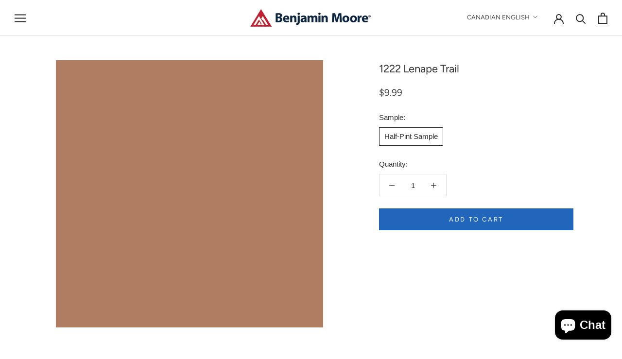

--- FILE ---
content_type: text/javascript
request_url: https://www.mississaugapaint.ca/cdn/shop/t/4/assets/color-selector.js?v=159662634636577794421670333883
body_size: 632
content:
var availableCollections,availableCollectionsArray,colorSelectorDataList,colorSelectorInput,customColorInput,customColorToggle,colorSelectorContainer,availableCollectionsArrayLength=0,availableCollectionsLoadCount=0,jsonOptions="",colorData={},currentColorCollections="",defaultColorCollectionsOrderArray=["untinted","wsc","wsct","bmc","cp","af","cc","csp","ac","hc","oc","cw"],documentLang=document.documentElement.lang;function loadJSONOptions(o){o&&getColorCollection("/collections/"+o+"?view=colors",o)}function updateColorOptions(){colorSelectorDataList=document.getElementById("colors-datalist"),colorSelectorInput=document.getElementById("color"),(colorSelectorContainer=document.getElementById("color-selector"))&&(colorSelectorContainer.classList.remove("hidden"),colorSelectorInput.classList.add("required"),setupColorSelectorInput(),colorSelectorInput.required=!0,"undefined"!=typeof productColorCollections&&(void 0!==(availableCollections=productColorCollections)&&availableCollections!==currentColorCollections&&(currentColorCollections=availableCollections,(availableCollectionsArray=availableCollections.split("|")).sort(function(o,e){return defaultColorCollectionsOrderArray.indexOf(o)-defaultColorCollectionsOrderArray.indexOf(e)}),availableCollectionsArray=availableCollectionsArray.filter(function(o){return""!==o}),availableCollectionsLoadCount=0,availableCollectionsArrayLength=availableCollectionsArray.length,jsonOptions="",colorSelectorDataList.innerHTML="",clearColor(),colorSelectorInput.placeholder="Search Colour",sessionStorage.getItem("colorData")&&(colorData=JSON.parse(sessionStorage.getItem("colorData"))),loadJSONOptions(availableCollectionsArray[0])),""==availableCollections&&(colorSelectorContainer.classList.add("hidden"),colorSelectorInput.classList.remove("required"),colorSelectorInput.required=!1)))}function createOptions(o){if(null===document.getElementById(o.handle)){var e=document.createElement("option");e.id=o.handle,e.value=o.title,colorSelectorDataList.appendChild(e)}}function clearColor(){colorSelectorInput.value="",colorSelectorInput.classList.add("required"),document.querySelector("span.color-swatch-link-container").innerHTML=""}function getColorCollection(o,e){colorData[e]?addColorSelectorOptions(e):preloadDefaultColorCollections(o,e)}function addColorSelectorOptions(o){if(void 0!==colorData[o])for(const[l,t]of Object.entries(colorData[o])){var e={};e.handle=Object.keys(t)[0],e.title=Object.values(t)[0],createOptions(e)}availableCollectionsArrayLength-1>availableCollectionsLoadCount&&loadJSONOptions(availableCollectionsArray[++availableCollectionsLoadCount])}function setupColorSelectorInput(){colorSelectorInput=document.getElementById("color"),customColorInput=document.getElementById("custom-color"),customColorToggle=document.getElementById("custom-color-toggle"),colorSelectorInput&&(colorSelectorInput.addEventListener("change",o=>{customColorInput&&(customColorInput.value="");var e=o.target.parentNode.querySelector("div.errors");null!==e&&e.parentNode.removeChild(e);var l=document.querySelector('#colors-datalist option[value="'+o.target.value+'"]');if(null==l)o.target.value="";else{var t=l.getAttribute("id"),r="/products/"+t+".js",a=new XMLHttpRequest;a.onreadystatechange=function(o){if(4===a.readyState&&200===a.status){var e=JSON.parse(a.responseText).featured_image,r=document.querySelector("span.color-swatch-link-container");if("null"==e)r.innerHTML="";else{var n=l.getAttribute("value"),c="";c+='<a href="/products/'+t+'" class="color-swatch-link">',c+='<span class="color-swatch"style="background-image: url(\''+e+"');\"></span>",c+='<span class="visually-hidden">View details on '+n+"</span>",c+="</a>",r.innerHTML=c}}},a.open("GET",r,!0),a.send()}}),colorSelectorInput.addEventListener("focusin",o=>{clearColor()}),"undefined"!=typeof customPaintColor&&customColorInput&&(customColorInput.addEventListener("input",o=>{clearColor(),""!==o.target.value?(colorSelectorInput.value="",colorSelectorInput.classList.remove("required"),colorSelectorInput.required=!1):(colorSelectorInput.classList.add("required"),colorSelectorInput.required=!0)}),customColorToggle.addEventListener("click",o=>{document.getElementById("custom-color-input").classList.remove("visually-hidden"),customColorToggle.classList.add("visually-hidden")})))}"en-CA"==documentLang&&(defaultColorCollectionsOrderArray=["untinted","wsc","wsct","bmc","cp","af","cc","csp","hc","oc"]),setupColorSelectorInput();var defaultColorCollectionsArray=[],defaultColorCollectionsArrayLength=0,defaultColorCollectionsLoadCount=0;function preloadDefaultColorCollectionsURL(o){o&&(sessionStorage.getItem("colorData")&&(colorData=JSON.parse(sessionStorage.getItem("colorData")))[o]?preloadDefaultColorCollectionsURL(defaultColorCollectionsArray[++defaultColorCollectionsLoadCount]):preloadDefaultColorCollections("/collections/"+o+"?view=colors",o))}function preloadDefaultColorCollections(o,e){var l=o,t=new XMLHttpRequest;t.onreadystatechange=function(o){if(4===t.readyState){if(404===t.status){var l=defaultColorCollectionsArray.indexOf(e);l>-1&&defaultColorCollectionsArray.splice(l,1),sessionStorage.setItem("defaultColorCollectionsArray",JSON.stringify(defaultColorCollectionsArray))}200===t.status?(jsonOptions=JSON.parse(t.responseText),jsonColors=jsonOptions.colors,jsonNextPage=jsonOptions.nextpage,jsonColors.forEach(function(o){colorData[e]||(colorData[e]=[]),itemObject={},itemObject[o.handle]=o.title,colorData[e].push(itemObject)}),""!==jsonOptions.nextpage?preloadDefaultColorCollections(jsonNextPage,e):defaultColorCollectionsArrayLength-1>defaultColorCollectionsLoadCount?preloadDefaultColorCollectionsURL(defaultColorCollectionsArray[++defaultColorCollectionsLoadCount]):(sessionStorage.setItem("colorData",JSON.stringify(colorData)),loadJSONOptions(availableCollectionsArray[0]))):defaultColorCollectionsArrayLength-1>defaultColorCollectionsLoadCount&&preloadDefaultColorCollectionsURL(defaultColorCollectionsArray[++defaultColorCollectionsLoadCount])}},t.open("GET",l,!0),t.send()}defaultColorCollectionsArray=sessionStorage.getItem("defaultColorCollectionsArray")?JSON.parse(sessionStorage.getItem("defaultColorCollectionsArray")):defaultColorCollectionsOrderArray,window.addEventListener("load",o=>{defaultColorCollectionsLoadCount=0,defaultColorCollectionsArrayLength=defaultColorCollectionsArray.length,preloadDefaultColorCollectionsURL(defaultColorCollectionsArray[0])});